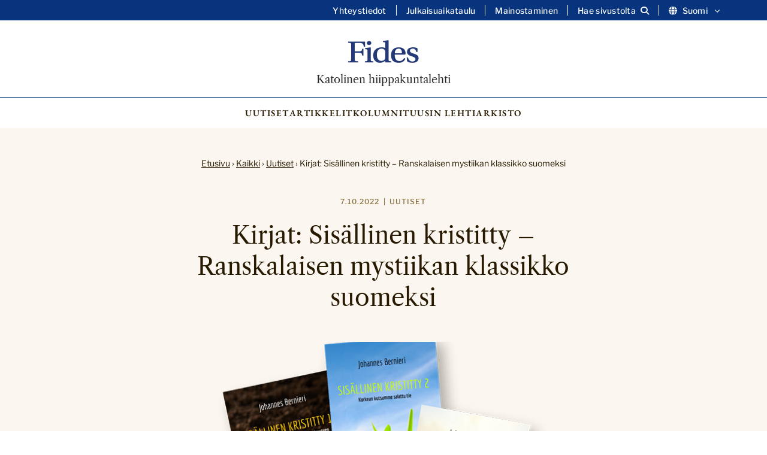

--- FILE ---
content_type: text/html; charset=UTF-8
request_url: https://fides.katolinen.fi/kirjat-sisallinen-kristitty-ranskalaisen-mystiikan-klassikko-suomeksi/
body_size: 14368
content:
<!DOCTYPE html>
<html lang="fi">

		<head>
		<meta charset="UTF-8">

		<meta http-equiv="X-UA-Compatible" content="IE=edge">

		<title>Kirjat: Sisällinen kristitty – Ranskalaisen mystiikan klassikko suomeksi - Katolinen hiippakuntalehti</title>

		<meta name="viewport" content="width=device-width, initial-scale=1">

		<link rel="icon" type="image/png" href="/favicon-96x96.png" sizes="96x96" />
		<link rel="icon" type="image/svg+xml" href="/favicon.svg" />
		<link rel="shortcut icon" href="/favicon.ico" />
		<link rel="apple-touch-icon" sizes="180x180" href="/apple-touch-icon.png" />
		<meta name="apple-mobile-web-app-title" content="Fides | Katolinen hiippakuntalehti" />
		<link rel="manifest" href="/site.webmanifest" />

		<meta name='robots' content='index, follow, max-image-preview:large, max-snippet:-1, max-video-preview:-1' />
<script type="text/javascript">
/* <![CDATA[ */
window.koko_analytics = {"url":"https:\/\/fides.katolinen.fi\/wp-admin\/admin-ajax.php?action=koko_analytics_collect","site_url":"https:\/\/fides.katolinen.fi","post_id":6366,"path":"\/kirjat-sisallinen-kristitty-ranskalaisen-mystiikan-klassikko-suomeksi\/","method":"none","use_cookie":false};
/* ]]> */
</script>

	<!-- This site is optimized with the Yoast SEO plugin v26.8 - https://yoast.com/product/yoast-seo-wordpress/ -->
	<link rel="canonical" href="https://fides.katolinen.fi/kirjat-sisallinen-kristitty-ranskalaisen-mystiikan-klassikko-suomeksi/" />
	<meta property="og:locale" content="fi_FI" />
	<meta property="og:type" content="article" />
	<meta property="og:title" content="Kirjat: Sisällinen kristitty – Ranskalaisen mystiikan klassikko suomeksi - Katolinen hiippakuntalehti" />
	<meta property="og:description" content="Johannes Bernieri,Sisällinen kristitty 1-4. Palava Sydän,Kaskinen 2018. 803 sivua neljänä yksittäin (Adlibris) tai yhdessä (kustantajalta) ostettavina pokkareina. Editointi neljäksi niteeksi (1. Johtotähtiä matkalla Kristuksen kaltaisuuteen; 2. Korkean kutsumme salattu tie; Kristusta seuraten; 4. Pyhän läsnäolon autuas vanki) ja suomennos teoksen saksannoksesta Der innere Christ: Outi Kappel. Suomennos on kulttuuriteko, sillä Outi Kappel on suomentanut teoksen lyhentämättömänä. Edellinen suomennos vuodelta 1941 on Yrjö Karilaan..." />
	<meta property="og:url" content="https://fides.katolinen.fi/kirjat-sisallinen-kristitty-ranskalaisen-mystiikan-klassikko-suomeksi/" />
	<meta property="og:site_name" content="Katolinen hiippakuntalehti" />
	<meta property="article:publisher" content="https://www.facebook.com/katolinen/" />
	<meta property="article:published_time" content="2022-10-07T10:44:22+00:00" />
	<meta property="article:modified_time" content="2024-11-22T10:42:14+00:00" />
	<meta property="og:image" content="https://devfides.katolinen.fi/wp-content/uploads/2022/10/f-bernieri-sisllinen-kristitty.png" />
	<meta property="og:image:width" content="950" />
	<meta property="og:image:height" content="560" />
	<meta property="og:image:type" content="image/png" />
	<meta name="author" content="Fides" />
	<meta name="twitter:card" content="summary_large_image" />
	<meta name="twitter:creator" content="@katolinen" />
	<meta name="twitter:site" content="@katolinen" />
	<meta name="twitter:label1" content="Kirjoittanut" />
	<meta name="twitter:data1" content="Fides" />
	<meta name="twitter:label2" content="Arvioitu lukuaika" />
	<meta name="twitter:data2" content="3 minuuttia" />
	<script type="application/ld+json" class="yoast-schema-graph">{"@context":"https://schema.org","@graph":[{"@type":"Article","@id":"https://fides.katolinen.fi/kirjat-sisallinen-kristitty-ranskalaisen-mystiikan-klassikko-suomeksi/#article","isPartOf":{"@id":"https://fides.katolinen.fi/kirjat-sisallinen-kristitty-ranskalaisen-mystiikan-klassikko-suomeksi/"},"author":{"name":"Fides","@id":"https://fides.katolinen.fi/#/schema/person/34122a7d093463f12a860a7e504cc39f"},"headline":"Kirjat: Sisällinen kristitty – Ranskalaisen mystiikan klassikko suomeksi","datePublished":"2022-10-07T10:44:22+00:00","dateModified":"2024-11-22T10:42:14+00:00","mainEntityOfPage":{"@id":"https://fides.katolinen.fi/kirjat-sisallinen-kristitty-ranskalaisen-mystiikan-klassikko-suomeksi/"},"wordCount":527,"commentCount":0,"image":{"@id":"https://fides.katolinen.fi/kirjat-sisallinen-kristitty-ranskalaisen-mystiikan-klassikko-suomeksi/#primaryimage"},"thumbnailUrl":"https://fides.katolinen.fi/wp-content/uploads/2022/10/f-bernieri-sisllinen-kristitty.png","articleSection":["Uutiset"],"inLanguage":"fi","potentialAction":[{"@type":"CommentAction","name":"Comment","target":["https://fides.katolinen.fi/kirjat-sisallinen-kristitty-ranskalaisen-mystiikan-klassikko-suomeksi/#respond"]}]},{"@type":"WebPage","@id":"https://fides.katolinen.fi/kirjat-sisallinen-kristitty-ranskalaisen-mystiikan-klassikko-suomeksi/","url":"https://fides.katolinen.fi/kirjat-sisallinen-kristitty-ranskalaisen-mystiikan-klassikko-suomeksi/","name":"Kirjat: Sisällinen kristitty – Ranskalaisen mystiikan klassikko suomeksi - Katolinen hiippakuntalehti","isPartOf":{"@id":"https://fides.katolinen.fi/#website"},"primaryImageOfPage":{"@id":"https://fides.katolinen.fi/kirjat-sisallinen-kristitty-ranskalaisen-mystiikan-klassikko-suomeksi/#primaryimage"},"image":{"@id":"https://fides.katolinen.fi/kirjat-sisallinen-kristitty-ranskalaisen-mystiikan-klassikko-suomeksi/#primaryimage"},"thumbnailUrl":"https://fides.katolinen.fi/wp-content/uploads/2022/10/f-bernieri-sisllinen-kristitty.png","datePublished":"2022-10-07T10:44:22+00:00","dateModified":"2024-11-22T10:42:14+00:00","author":{"@id":"https://fides.katolinen.fi/#/schema/person/34122a7d093463f12a860a7e504cc39f"},"breadcrumb":{"@id":"https://fides.katolinen.fi/kirjat-sisallinen-kristitty-ranskalaisen-mystiikan-klassikko-suomeksi/#breadcrumb"},"inLanguage":"fi","potentialAction":[{"@type":"ReadAction","target":["https://fides.katolinen.fi/kirjat-sisallinen-kristitty-ranskalaisen-mystiikan-klassikko-suomeksi/"]}]},{"@type":"ImageObject","inLanguage":"fi","@id":"https://fides.katolinen.fi/kirjat-sisallinen-kristitty-ranskalaisen-mystiikan-klassikko-suomeksi/#primaryimage","url":"https://fides.katolinen.fi/wp-content/uploads/2022/10/f-bernieri-sisllinen-kristitty.png","contentUrl":"https://fides.katolinen.fi/wp-content/uploads/2022/10/f-bernieri-sisllinen-kristitty.png","width":950,"height":560},{"@type":"BreadcrumbList","@id":"https://fides.katolinen.fi/kirjat-sisallinen-kristitty-ranskalaisen-mystiikan-klassikko-suomeksi/#breadcrumb","itemListElement":[{"@type":"ListItem","position":1,"name":"Etusivu","item":"https://fides.katolinen.fi/"},{"@type":"ListItem","position":2,"name":"Kaikki","item":"https://fides.katolinen.fi/kaikki/"},{"@type":"ListItem","position":3,"name":"Uutiset","item":"https://fides.katolinen.fi/uutiset/"},{"@type":"ListItem","position":4,"name":"Kirjat: Sisällinen kristitty – Ranskalaisen mystiikan klassikko suomeksi"}]},{"@type":"WebSite","@id":"https://fides.katolinen.fi/#website","url":"https://fides.katolinen.fi/","name":"Fides - Katolinen hiippakuntalehti","description":"","potentialAction":[{"@type":"SearchAction","target":{"@type":"EntryPoint","urlTemplate":"https://fides.katolinen.fi/?s={search_term_string}"},"query-input":{"@type":"PropertyValueSpecification","valueRequired":true,"valueName":"search_term_string"}}],"inLanguage":"fi"},{"@type":"Person","@id":"https://fides.katolinen.fi/#/schema/person/34122a7d093463f12a860a7e504cc39f","name":"Fides","description":"Katolinen hiippakuntalehti Fides on Helsingin katolisen hiippakunnan viestintäosaston julkaisu. Se ilmestyy osin paperisena ja osin pelkästään nettiversiona. ISSN 0356-5262."}]}</script>
	<!-- / Yoast SEO plugin. -->


<link rel="alternate" type="application/rss+xml" title="Katolinen hiippakuntalehti &raquo; Kirjat: Sisällinen kristitty – Ranskalaisen mystiikan klassikko suomeksi kommenttien syöte" href="https://fides.katolinen.fi/kirjat-sisallinen-kristitty-ranskalaisen-mystiikan-klassikko-suomeksi/feed/" />
<link rel="alternate" title="oEmbed (JSON)" type="application/json+oembed" href="https://fides.katolinen.fi/wp-json/oembed/1.0/embed?url=https%3A%2F%2Ffides.katolinen.fi%2Fkirjat-sisallinen-kristitty-ranskalaisen-mystiikan-klassikko-suomeksi%2F&#038;lang=fi" />
<link rel="alternate" title="oEmbed (XML)" type="text/xml+oembed" href="https://fides.katolinen.fi/wp-json/oembed/1.0/embed?url=https%3A%2F%2Ffides.katolinen.fi%2Fkirjat-sisallinen-kristitty-ranskalaisen-mystiikan-klassikko-suomeksi%2F&#038;format=xml&#038;lang=fi" />
<style id='wp-img-auto-sizes-contain-inline-css' type='text/css'>
img:is([sizes=auto i],[sizes^="auto," i]){contain-intrinsic-size:3000px 1500px}
/*# sourceURL=wp-img-auto-sizes-contain-inline-css */
</style>
<style id='wp-block-library-inline-css' type='text/css'>
:root{--wp-block-synced-color:#7a00df;--wp-block-synced-color--rgb:122,0,223;--wp-bound-block-color:var(--wp-block-synced-color);--wp-editor-canvas-background:#ddd;--wp-admin-theme-color:#007cba;--wp-admin-theme-color--rgb:0,124,186;--wp-admin-theme-color-darker-10:#006ba1;--wp-admin-theme-color-darker-10--rgb:0,107,160.5;--wp-admin-theme-color-darker-20:#005a87;--wp-admin-theme-color-darker-20--rgb:0,90,135;--wp-admin-border-width-focus:2px}@media (min-resolution:192dpi){:root{--wp-admin-border-width-focus:1.5px}}.wp-element-button{cursor:pointer}:root .has-very-light-gray-background-color{background-color:#eee}:root .has-very-dark-gray-background-color{background-color:#313131}:root .has-very-light-gray-color{color:#eee}:root .has-very-dark-gray-color{color:#313131}:root .has-vivid-green-cyan-to-vivid-cyan-blue-gradient-background{background:linear-gradient(135deg,#00d084,#0693e3)}:root .has-purple-crush-gradient-background{background:linear-gradient(135deg,#34e2e4,#4721fb 50%,#ab1dfe)}:root .has-hazy-dawn-gradient-background{background:linear-gradient(135deg,#faaca8,#dad0ec)}:root .has-subdued-olive-gradient-background{background:linear-gradient(135deg,#fafae1,#67a671)}:root .has-atomic-cream-gradient-background{background:linear-gradient(135deg,#fdd79a,#004a59)}:root .has-nightshade-gradient-background{background:linear-gradient(135deg,#330968,#31cdcf)}:root .has-midnight-gradient-background{background:linear-gradient(135deg,#020381,#2874fc)}:root{--wp--preset--font-size--normal:16px;--wp--preset--font-size--huge:42px}.has-regular-font-size{font-size:1em}.has-larger-font-size{font-size:2.625em}.has-normal-font-size{font-size:var(--wp--preset--font-size--normal)}.has-huge-font-size{font-size:var(--wp--preset--font-size--huge)}.has-text-align-center{text-align:center}.has-text-align-left{text-align:left}.has-text-align-right{text-align:right}.has-fit-text{white-space:nowrap!important}#end-resizable-editor-section{display:none}.aligncenter{clear:both}.items-justified-left{justify-content:flex-start}.items-justified-center{justify-content:center}.items-justified-right{justify-content:flex-end}.items-justified-space-between{justify-content:space-between}.screen-reader-text{border:0;clip-path:inset(50%);height:1px;margin:-1px;overflow:hidden;padding:0;position:absolute;width:1px;word-wrap:normal!important}.screen-reader-text:focus{background-color:#ddd;clip-path:none;color:#444;display:block;font-size:1em;height:auto;left:5px;line-height:normal;padding:15px 23px 14px;text-decoration:none;top:5px;width:auto;z-index:100000}html :where(.has-border-color){border-style:solid}html :where([style*=border-top-color]){border-top-style:solid}html :where([style*=border-right-color]){border-right-style:solid}html :where([style*=border-bottom-color]){border-bottom-style:solid}html :where([style*=border-left-color]){border-left-style:solid}html :where([style*=border-width]){border-style:solid}html :where([style*=border-top-width]){border-top-style:solid}html :where([style*=border-right-width]){border-right-style:solid}html :where([style*=border-bottom-width]){border-bottom-style:solid}html :where([style*=border-left-width]){border-left-style:solid}html :where(img[class*=wp-image-]){height:auto;max-width:100%}:where(figure){margin:0 0 1em}html :where(.is-position-sticky){--wp-admin--admin-bar--position-offset:var(--wp-admin--admin-bar--height,0px)}@media screen and (max-width:600px){html :where(.is-position-sticky){--wp-admin--admin-bar--position-offset:0px}}

/*# sourceURL=wp-block-library-inline-css */
</style><style id='global-styles-inline-css' type='text/css'>
:root{--wp--preset--aspect-ratio--square: 1;--wp--preset--aspect-ratio--4-3: 4/3;--wp--preset--aspect-ratio--3-4: 3/4;--wp--preset--aspect-ratio--3-2: 3/2;--wp--preset--aspect-ratio--2-3: 2/3;--wp--preset--aspect-ratio--16-9: 16/9;--wp--preset--aspect-ratio--9-16: 9/16;--wp--preset--color--black: #000000;--wp--preset--color--cyan-bluish-gray: #abb8c3;--wp--preset--color--white: #ffffff;--wp--preset--color--pale-pink: #f78da7;--wp--preset--color--vivid-red: #cf2e2e;--wp--preset--color--luminous-vivid-orange: #ff6900;--wp--preset--color--luminous-vivid-amber: #fcb900;--wp--preset--color--light-green-cyan: #7bdcb5;--wp--preset--color--vivid-green-cyan: #00d084;--wp--preset--color--pale-cyan-blue: #8ed1fc;--wp--preset--color--vivid-cyan-blue: #0693e3;--wp--preset--color--vivid-purple: #9b51e0;--wp--preset--gradient--vivid-cyan-blue-to-vivid-purple: linear-gradient(135deg,rgb(6,147,227) 0%,rgb(155,81,224) 100%);--wp--preset--gradient--light-green-cyan-to-vivid-green-cyan: linear-gradient(135deg,rgb(122,220,180) 0%,rgb(0,208,130) 100%);--wp--preset--gradient--luminous-vivid-amber-to-luminous-vivid-orange: linear-gradient(135deg,rgb(252,185,0) 0%,rgb(255,105,0) 100%);--wp--preset--gradient--luminous-vivid-orange-to-vivid-red: linear-gradient(135deg,rgb(255,105,0) 0%,rgb(207,46,46) 100%);--wp--preset--gradient--very-light-gray-to-cyan-bluish-gray: linear-gradient(135deg,rgb(238,238,238) 0%,rgb(169,184,195) 100%);--wp--preset--gradient--cool-to-warm-spectrum: linear-gradient(135deg,rgb(74,234,220) 0%,rgb(151,120,209) 20%,rgb(207,42,186) 40%,rgb(238,44,130) 60%,rgb(251,105,98) 80%,rgb(254,248,76) 100%);--wp--preset--gradient--blush-light-purple: linear-gradient(135deg,rgb(255,206,236) 0%,rgb(152,150,240) 100%);--wp--preset--gradient--blush-bordeaux: linear-gradient(135deg,rgb(254,205,165) 0%,rgb(254,45,45) 50%,rgb(107,0,62) 100%);--wp--preset--gradient--luminous-dusk: linear-gradient(135deg,rgb(255,203,112) 0%,rgb(199,81,192) 50%,rgb(65,88,208) 100%);--wp--preset--gradient--pale-ocean: linear-gradient(135deg,rgb(255,245,203) 0%,rgb(182,227,212) 50%,rgb(51,167,181) 100%);--wp--preset--gradient--electric-grass: linear-gradient(135deg,rgb(202,248,128) 0%,rgb(113,206,126) 100%);--wp--preset--gradient--midnight: linear-gradient(135deg,rgb(2,3,129) 0%,rgb(40,116,252) 100%);--wp--preset--font-size--small: 13px;--wp--preset--font-size--medium: 20px;--wp--preset--font-size--large: 36px;--wp--preset--font-size--x-large: 42px;--wp--preset--spacing--20: 0.44rem;--wp--preset--spacing--30: 0.67rem;--wp--preset--spacing--40: 1rem;--wp--preset--spacing--50: 1.5rem;--wp--preset--spacing--60: 2.25rem;--wp--preset--spacing--70: 3.38rem;--wp--preset--spacing--80: 5.06rem;--wp--preset--shadow--natural: 6px 6px 9px rgba(0, 0, 0, 0.2);--wp--preset--shadow--deep: 12px 12px 50px rgba(0, 0, 0, 0.4);--wp--preset--shadow--sharp: 6px 6px 0px rgba(0, 0, 0, 0.2);--wp--preset--shadow--outlined: 6px 6px 0px -3px rgb(255, 255, 255), 6px 6px rgb(0, 0, 0);--wp--preset--shadow--crisp: 6px 6px 0px rgb(0, 0, 0);}:where(.is-layout-flex){gap: 0.5em;}:where(.is-layout-grid){gap: 0.5em;}body .is-layout-flex{display: flex;}.is-layout-flex{flex-wrap: wrap;align-items: center;}.is-layout-flex > :is(*, div){margin: 0;}body .is-layout-grid{display: grid;}.is-layout-grid > :is(*, div){margin: 0;}:where(.wp-block-columns.is-layout-flex){gap: 2em;}:where(.wp-block-columns.is-layout-grid){gap: 2em;}:where(.wp-block-post-template.is-layout-flex){gap: 1.25em;}:where(.wp-block-post-template.is-layout-grid){gap: 1.25em;}.has-black-color{color: var(--wp--preset--color--black) !important;}.has-cyan-bluish-gray-color{color: var(--wp--preset--color--cyan-bluish-gray) !important;}.has-white-color{color: var(--wp--preset--color--white) !important;}.has-pale-pink-color{color: var(--wp--preset--color--pale-pink) !important;}.has-vivid-red-color{color: var(--wp--preset--color--vivid-red) !important;}.has-luminous-vivid-orange-color{color: var(--wp--preset--color--luminous-vivid-orange) !important;}.has-luminous-vivid-amber-color{color: var(--wp--preset--color--luminous-vivid-amber) !important;}.has-light-green-cyan-color{color: var(--wp--preset--color--light-green-cyan) !important;}.has-vivid-green-cyan-color{color: var(--wp--preset--color--vivid-green-cyan) !important;}.has-pale-cyan-blue-color{color: var(--wp--preset--color--pale-cyan-blue) !important;}.has-vivid-cyan-blue-color{color: var(--wp--preset--color--vivid-cyan-blue) !important;}.has-vivid-purple-color{color: var(--wp--preset--color--vivid-purple) !important;}.has-black-background-color{background-color: var(--wp--preset--color--black) !important;}.has-cyan-bluish-gray-background-color{background-color: var(--wp--preset--color--cyan-bluish-gray) !important;}.has-white-background-color{background-color: var(--wp--preset--color--white) !important;}.has-pale-pink-background-color{background-color: var(--wp--preset--color--pale-pink) !important;}.has-vivid-red-background-color{background-color: var(--wp--preset--color--vivid-red) !important;}.has-luminous-vivid-orange-background-color{background-color: var(--wp--preset--color--luminous-vivid-orange) !important;}.has-luminous-vivid-amber-background-color{background-color: var(--wp--preset--color--luminous-vivid-amber) !important;}.has-light-green-cyan-background-color{background-color: var(--wp--preset--color--light-green-cyan) !important;}.has-vivid-green-cyan-background-color{background-color: var(--wp--preset--color--vivid-green-cyan) !important;}.has-pale-cyan-blue-background-color{background-color: var(--wp--preset--color--pale-cyan-blue) !important;}.has-vivid-cyan-blue-background-color{background-color: var(--wp--preset--color--vivid-cyan-blue) !important;}.has-vivid-purple-background-color{background-color: var(--wp--preset--color--vivid-purple) !important;}.has-black-border-color{border-color: var(--wp--preset--color--black) !important;}.has-cyan-bluish-gray-border-color{border-color: var(--wp--preset--color--cyan-bluish-gray) !important;}.has-white-border-color{border-color: var(--wp--preset--color--white) !important;}.has-pale-pink-border-color{border-color: var(--wp--preset--color--pale-pink) !important;}.has-vivid-red-border-color{border-color: var(--wp--preset--color--vivid-red) !important;}.has-luminous-vivid-orange-border-color{border-color: var(--wp--preset--color--luminous-vivid-orange) !important;}.has-luminous-vivid-amber-border-color{border-color: var(--wp--preset--color--luminous-vivid-amber) !important;}.has-light-green-cyan-border-color{border-color: var(--wp--preset--color--light-green-cyan) !important;}.has-vivid-green-cyan-border-color{border-color: var(--wp--preset--color--vivid-green-cyan) !important;}.has-pale-cyan-blue-border-color{border-color: var(--wp--preset--color--pale-cyan-blue) !important;}.has-vivid-cyan-blue-border-color{border-color: var(--wp--preset--color--vivid-cyan-blue) !important;}.has-vivid-purple-border-color{border-color: var(--wp--preset--color--vivid-purple) !important;}.has-vivid-cyan-blue-to-vivid-purple-gradient-background{background: var(--wp--preset--gradient--vivid-cyan-blue-to-vivid-purple) !important;}.has-light-green-cyan-to-vivid-green-cyan-gradient-background{background: var(--wp--preset--gradient--light-green-cyan-to-vivid-green-cyan) !important;}.has-luminous-vivid-amber-to-luminous-vivid-orange-gradient-background{background: var(--wp--preset--gradient--luminous-vivid-amber-to-luminous-vivid-orange) !important;}.has-luminous-vivid-orange-to-vivid-red-gradient-background{background: var(--wp--preset--gradient--luminous-vivid-orange-to-vivid-red) !important;}.has-very-light-gray-to-cyan-bluish-gray-gradient-background{background: var(--wp--preset--gradient--very-light-gray-to-cyan-bluish-gray) !important;}.has-cool-to-warm-spectrum-gradient-background{background: var(--wp--preset--gradient--cool-to-warm-spectrum) !important;}.has-blush-light-purple-gradient-background{background: var(--wp--preset--gradient--blush-light-purple) !important;}.has-blush-bordeaux-gradient-background{background: var(--wp--preset--gradient--blush-bordeaux) !important;}.has-luminous-dusk-gradient-background{background: var(--wp--preset--gradient--luminous-dusk) !important;}.has-pale-ocean-gradient-background{background: var(--wp--preset--gradient--pale-ocean) !important;}.has-electric-grass-gradient-background{background: var(--wp--preset--gradient--electric-grass) !important;}.has-midnight-gradient-background{background: var(--wp--preset--gradient--midnight) !important;}.has-small-font-size{font-size: var(--wp--preset--font-size--small) !important;}.has-medium-font-size{font-size: var(--wp--preset--font-size--medium) !important;}.has-large-font-size{font-size: var(--wp--preset--font-size--large) !important;}.has-x-large-font-size{font-size: var(--wp--preset--font-size--x-large) !important;}
/*# sourceURL=global-styles-inline-css */
</style>

<style id='classic-theme-styles-inline-css' type='text/css'>
/*! This file is auto-generated */
.wp-block-button__link{color:#fff;background-color:#32373c;border-radius:9999px;box-shadow:none;text-decoration:none;padding:calc(.667em + 2px) calc(1.333em + 2px);font-size:1.125em}.wp-block-file__button{background:#32373c;color:#fff;text-decoration:none}
/*# sourceURL=/wp-includes/css/classic-themes.min.css */
</style>
<link rel='stylesheet' id='foundation-css' href='https://usercontent.one/wp/fides.katolinen.fi/wp-content/themes/fides/css/foundation.css?ver=6.9&media=1741325101' type='text/css' media='all' />
<link rel='stylesheet' id='fontawesome-css' href='https://usercontent.one/wp/fides.katolinen.fi/wp-content/themes/fides/fontawesome/css/all.min.css?ver=6.9&media=1741325101' type='text/css' media='all' />
<link rel='stylesheet' id='animate-css' href='https://usercontent.one/wp/fides.katolinen.fi/wp-content/themes/fides/css/animate.css?ver=6.9&media=1741325101' type='text/css' media='all' />
<link rel='stylesheet' id='photoswipe-css' href='https://usercontent.one/wp/fides.katolinen.fi/wp-content/themes/fides/css/photoswipe.css?ver=6.9&media=1741325101' type='text/css' media='all' />
<link rel='stylesheet' id='photoswipe-skin-css' href='https://usercontent.one/wp/fides.katolinen.fi/wp-content/themes/fides/css/default-skin/default-skin.css?ver=6.9&media=1741325101' type='text/css' media='all' />
<link rel='stylesheet' id='common-style-css' href='https://usercontent.one/wp/fides.katolinen.fi/wp-content/themes/fides/style.css?ver=6.9&media=1741325101' type='text/css' media='all' />
<link rel='stylesheet' id='wp-block-paragraph-css' href='https://fides.katolinen.fi/wp-includes/blocks/paragraph/style.min.css?ver=6.9' type='text/css' media='all' />
<script type="text/javascript" src="https://fides.katolinen.fi/wp-includes/js/jquery/jquery.min.js?ver=3.7.1" id="jquery-core-js"></script>
<script type="text/javascript" src="https://fides.katolinen.fi/wp-includes/js/jquery/jquery-migrate.min.js?ver=3.4.1" id="jquery-migrate-js"></script>
<link rel="https://api.w.org/" href="https://fides.katolinen.fi/wp-json/" /><link rel="alternate" title="JSON" type="application/json" href="https://fides.katolinen.fi/wp-json/wp/v2/posts/6366" /><link rel="EditURI" type="application/rsd+xml" title="RSD" href="https://fides.katolinen.fi/xmlrpc.php?rsd" />
<meta name="generator" content="WordPress 6.9" />
<link rel='shortlink' href='https://fides.katolinen.fi/?p=6366' />
<style>[class*=" icon-oc-"],[class^=icon-oc-]{speak:none;font-style:normal;font-weight:400;font-variant:normal;text-transform:none;line-height:1;-webkit-font-smoothing:antialiased;-moz-osx-font-smoothing:grayscale}.icon-oc-one-com-white-32px-fill:before{content:"901"}.icon-oc-one-com:before{content:"900"}#one-com-icon,.toplevel_page_onecom-wp .wp-menu-image{speak:none;display:flex;align-items:center;justify-content:center;text-transform:none;line-height:1;-webkit-font-smoothing:antialiased;-moz-osx-font-smoothing:grayscale}.onecom-wp-admin-bar-item>a,.toplevel_page_onecom-wp>.wp-menu-name{font-size:16px;font-weight:400;line-height:1}.toplevel_page_onecom-wp>.wp-menu-name img{width:69px;height:9px;}.wp-submenu-wrap.wp-submenu>.wp-submenu-head>img{width:88px;height:auto}.onecom-wp-admin-bar-item>a img{height:7px!important}.onecom-wp-admin-bar-item>a img,.toplevel_page_onecom-wp>.wp-menu-name img{opacity:.8}.onecom-wp-admin-bar-item.hover>a img,.toplevel_page_onecom-wp.wp-has-current-submenu>.wp-menu-name img,li.opensub>a.toplevel_page_onecom-wp>.wp-menu-name img{opacity:1}#one-com-icon:before,.onecom-wp-admin-bar-item>a:before,.toplevel_page_onecom-wp>.wp-menu-image:before{content:'';position:static!important;background-color:rgba(240,245,250,.4);border-radius:102px;width:18px;height:18px;padding:0!important}.onecom-wp-admin-bar-item>a:before{width:14px;height:14px}.onecom-wp-admin-bar-item.hover>a:before,.toplevel_page_onecom-wp.opensub>a>.wp-menu-image:before,.toplevel_page_onecom-wp.wp-has-current-submenu>.wp-menu-image:before{background-color:#76b82a}.onecom-wp-admin-bar-item>a{display:inline-flex!important;align-items:center;justify-content:center}#one-com-logo-wrapper{font-size:4em}#one-com-icon{vertical-align:middle}.imagify-welcome{display:none !important;}</style>
		<script src="https://cdn-eu.readspeaker.com/script/14653/webReader/webReader.js?pids=wr" type="text/javascript" id="rs_req_Init"></script>

	</head>

	<body class="wp-singular post-template-default single single-post postid-6366 single-format-standard wp-theme-fides">

			<a class="skip-to-main" href="#main-content">Hyppää sisältöön</a>

			<header>

				<div id="search-header" style="display:none" aria-hidden="true">
					<div class="row">
						<div class="large-12 columns">
								<div class="header-search-container">
									<form role="search" method="get" id="searchform" action="https://fides.katolinen.fi/" >
		<label for="s" class="visuallyhidden">Etsi:</label>
    <input type="text" value="" name="s" id="s" placeholder="Etsi sivustolta..." />
    <!--<input type="submit" id="searchsubmit" value="Etsi" />-->
    </form>									<a aria-label="Sulje haku" class="close-header-search" href="#"><i class="fa fa-close" aria-hidden="true"></i></a>
								</div>

						</div>
					</div>

				</div>

				<div id="secondary-navigation">

					<div class="row">

						<div class="large-12 columns">

							<div class="secondary-navigation-inner">

								<div class="secondary-menu"><ul id="menu-sekundaarinen-navigaatio-fi" class="menu"><li id="menu-item-9946" class="menu-item menu-item-type-post_type menu-item-object-page menu-item-9946"><a href="https://fides.katolinen.fi/yhteystiedot/">Yhteystiedot</a></li>
<li id="menu-item-9945" class="menu-item menu-item-type-post_type menu-item-object-page menu-item-9945"><a href="https://fides.katolinen.fi/julkaisuaikataulu/">Julkaisuaikataulu</a></li>
<li id="menu-item-11564" class="menu-item menu-item-type-post_type menu-item-object-page menu-item-11564"><a href="https://fides.katolinen.fi/mainostaminen/">Mainostaminen</a></li>
<li id="menu-item-search" class="search-item"><a aria-label="Avaa sivuston hakutoiminto" class="open-header-search" href="#"><span class="text">Hae sivustolta</span><i class="fa fa-search" aria-hidden="true"></i></a></li><li id="menu-item-language" class="menu-item-has-children lang-menu-item"><button aria-label="Vaihda kieltä" aria-controls="vaihda-kielta-secondary" class="open-sub-menu" aria-expanded="false"><i class="fa fa-globe" aria-hidden="true"></i>Suomi<svg class="svg-icon" aria-hidden="true" role="presentation" id="a" xmlns="http://www.w3.org/2000/svg" viewBox="0 0 58 58"><path class="circle" d="M29,58C13.01,58,0,44.99,0,29S13.01,0,29,0s29,13.01,29,29-13.01,29-29,29Z"/><g id="b"><path class="arrow" d="M43.98,24.76c0,.26-.11,.5-.3,.68l-13.78,13.78c-.35,.38-.94,.4-1.31,.05-.02,0-.03-.03-.05-.05l-13.78-13.78c-.38-.35-.4-.94-.05-1.31,.01-.02,.03-.03,.05-.05l1.48-1.48c.35-.38,.94-.4,1.31-.05,.02,.01,.03,.03,.05,.05l11.62,11.62,11.62-11.62c.35-.38,.94-.4,1.31-.05,.02,.01,.03,.03,.05,.05l1.48,1.48c.19,.18,.29,.42,.3,.68Z"/></g></svg></button><div class="sub-menu-container" id="vaihda-kielta-secondary" aria-hidden="true"><div class="sub-menu-inner"><ul class="sub-menu">	<li class="lang-item lang-item-126 lang-item-sv no-translation lang-item-first"><a lang="sv-SE" hreflang="sv-SE" href="https://fides.katolinen.fi/sv/">Svenska</a></li>
	<li class="lang-item lang-item-10 lang-item-en no-translation"><a lang="en-GB" hreflang="en-GB" href="https://fides.katolinen.fi/en/">English</a></li>
</ul></div></div></li></ul></div>
							</div>

						</div>

					</div>

				</div>

				<div id="navigation-bar">

					<div class="navigation-bar-inner">



									<div class="logo">
																					<a href="https://fides.katolinen.fi">
												<img src="https://usercontent.one/wp/fides.katolinen.fi/wp-content/uploads/2024/11/Fides_logo.svg?media=1741325101" alt="" />
											</a>
																							<span class="logo-text">Katolinen hiippakuntalehti</span>
																														</div>

									<a id="mobile-icon" href="#" aria-label="Sivuston mobiilivalikko">
										<span></span>
										<span></span>
										<span></span>
									</a>

						    	<nav role="navigation" aria-label="Päänavigaatio" class="main-navigation">

									<div class="top-bar-menu">
										<ul class="menu">
											<li id="menu-item-9950" class="menu-item menu-item-type-taxonomy menu-item-object-category current-post-ancestor current-menu-parent current-post-parent menu-item-9950"><a href="https://fides.katolinen.fi/uutiset/">Uutiset</a></li>
<li id="menu-item-9949" class="menu-item menu-item-type-taxonomy menu-item-object-category menu-item-9949"><a href="https://fides.katolinen.fi/artikkelit/">Artikkelit</a></li>
<li id="menu-item-9951" class="menu-item menu-item-type-taxonomy menu-item-object-category menu-item-9951"><a href="https://fides.katolinen.fi/kolumnit/">Kolumnit</a></li>
<li id="menu-item-11199" class="menu-item menu-item-type-custom menu-item-object-custom menu-item-11199"><a href="https://usercontent.one/wp/fides.katolinen.fi/wp-content/uploads/2025/12/f2025-06.pdf">Uusin lehti</a></li>
<li id="menu-item-9954" class="menu-item menu-item-type-post_type menu-item-object-page menu-item-9954"><a href="https://fides.katolinen.fi/arkisto/">Arkisto</a></li>
										</ul>
										<ul class="menu hide-for-large">
											<li class="menu-item menu-item-type-post_type menu-item-object-page menu-item-9946"><a href="https://fides.katolinen.fi/yhteystiedot/">Yhteystiedot</a></li>
<li class="menu-item menu-item-type-post_type menu-item-object-page menu-item-9945"><a href="https://fides.katolinen.fi/julkaisuaikataulu/">Julkaisuaikataulu</a></li>
<li class="menu-item menu-item-type-post_type menu-item-object-page menu-item-11564"><a href="https://fides.katolinen.fi/mainostaminen/">Mainostaminen</a></li>
<li id="menu-item-search" class="search-item"><a aria-label="Avaa sivuston hakutoiminto" class="open-header-search" href="#"><span class="text">Hae sivustolta</span><i class="fa fa-search" aria-hidden="true"></i></a></li><li id="menu-item-language" class="menu-item-has-children lang-menu-item"><button aria-label="Vaihda kieltä" aria-controls="vaihda-kielta-secondary" class="open-sub-menu" aria-expanded="false"><i class="fa fa-globe" aria-hidden="true"></i>Suomi<svg class="svg-icon" aria-hidden="true" role="presentation" id="a" xmlns="http://www.w3.org/2000/svg" viewBox="0 0 58 58"><path class="circle" d="M29,58C13.01,58,0,44.99,0,29S13.01,0,29,0s29,13.01,29,29-13.01,29-29,29Z"/><g id="b"><path class="arrow" d="M43.98,24.76c0,.26-.11,.5-.3,.68l-13.78,13.78c-.35,.38-.94,.4-1.31,.05-.02,0-.03-.03-.05-.05l-13.78-13.78c-.38-.35-.4-.94-.05-1.31,.01-.02,.03-.03,.05-.05l1.48-1.48c.35-.38,.94-.4,1.31-.05,.02,.01,.03,.03,.05,.05l11.62,11.62,11.62-11.62c.35-.38,.94-.4,1.31-.05,.02,.01,.03,.03,.05,.05l1.48,1.48c.19,.18,.29,.42,.3,.68Z"/></g></svg></button><div class="sub-menu-container" id="vaihda-kielta-secondary" aria-hidden="true"><div class="sub-menu-inner"><ul class="sub-menu">	<li class="lang-item lang-item-126 lang-item-sv no-translation lang-item-first"><a lang="sv-SE" hreflang="sv-SE" href="https://fides.katolinen.fi/sv/">Svenska</a></li>
	<li class="lang-item lang-item-10 lang-item-en no-translation"><a lang="en-GB" hreflang="en-GB" href="https://fides.katolinen.fi/en/">English</a></li>
</ul></div></div></li>										</ul>
									</div>
								</nav>



					</div>
				</div>

		</header> <!-- end header -->

		<div id="container" class="container first">

			
				<div class="page-heading-container">

  <div class="row">

    <div class="large-8 large-offset-2 columns text-center">

      <div class="breadcrumbs-container">
      <nav class="page-breadcrumbs" aria-label="Murupolku"><span><span><a href="https://fides.katolinen.fi/">Etusivu</a></span> › <span><a href="https://fides.katolinen.fi/kaikki/">Kaikki</a></span> › <span><a href="https://fides.katolinen.fi/uutiset/">Uutiset</a></span> › <span class="breadcrumb_last" aria-current="page">Kirjat: Sisällinen kristitty – Ranskalaisen mystiikan klassikko suomeksi</span></span></nav></div>

                
        <p class="post-meta">

		
		<time datetime="2022-10-07" >7.10.2022</time>

			    				<span class="categories"><a href="https://fides.katolinen.fi/uutiset/" title="Uutiset">Uutiset</a></span></p>
      
    </div>

  </div>

  <div class="row">

    <div class="large-8 large-offset-2 columns text-center">

      
    <div class="header-title">
     <h1>
             		Kirjat: Sisällinen kristitty – Ranskalaisen mystiikan klassikko suomeksi    	    	</h1>

    </div>

    </div>

  </div>


  <div class="row">

    <div class="large-10 large-offset-1 columns">

      <div class="post-featured-image-container">

          <div class="post-featured-image lazy" data-src="https://usercontent.one/wp/fides.katolinen.fi/wp-content/uploads/2022/10/f-bernieri-sisllinen-kristitty.png?media=1741325101"></div>

      </div>

    </div>

  </div>




</div>
				<div id="subpage-content" class="content">

					<div class="row">

						<div class="large-8 large-offset-2 columns">

								<main>

									<div id="main-content" class="entry-content">

											<div id="readspeaker_button1" class="rs_skip rsbtn rs_preserve">
		<a rel="nofollow" class="rsbtn_play" title="Kuuntele ReadSpeaker webReaderilla" href="https://app-eu.readspeaker.com/cgi-bin/rsent?customerid=14653&amp;lang=fi&amp;readid=main-content&amp;url=https://fides.katolinen.fi/kirjat-sisallinen-kristitty-ranskalaisen-mystiikan-klassikko-suomeksi/">
				<span class="rsbtn_left rsimg rspart"><span class="rsbtn_text"><span>Kuuntele</span></span></span>
				<span class="rsbtn_right rsimg rsplay rspart"></span>
		</a>
</div>

											
<p><mark style="background-color:#8ed1fc" class="has-inline-color"><strong>Johannes Bernieri,<em>Sisällinen kristitty 1-4.</em></strong><em> Palava Sydän,</em>Kaskinen 2018. 803 sivua neljänä yksittäin (Adlibris) tai yhdessä (kustantajalta) ostettavina pokkareina. Editointi neljäksi niteeksi (<em>1. Johtotähtiä matkalla Kristuksen kaltaisuuteen; 2. Korkean kutsumme salattu tie; Kristusta seuraten; 4. Pyhän läsnäolon autuas vanki</em>) ja suomennos teoksen saksannoksesta <em>Der innere Christ:</em> Outi Kappel.</mark></p>



<p>Suomennos on kulttuuriteko, sillä Outi Kappel on suomentanut teoksen lyhentämättömänä. Edellinen suomennos vuodelta 1941 on Yrjö Karilaan tekemä. Karilaan suomennoksesta ‒ kuten myös aikaisemmista käännöksistä – puuttuvat ne osat, jossa puhutaan nöyryyden hyveestä (1. luku), yksinäisyydestä (4. luku) ja pyhästä kommuuniosta (5. luku). Suomennoksia oli siis toimitettu luterilaista lukijaa ajatellen. Näin on myös ymmärrettävää, että niistä puuttui Bernierin viittaus pyhän Teresan ja pyhän Ristin Johanneksen rukouksen opetuksen merkitykseen.      </p>



<p>Kappel on säilyttänyt tekijän saksalaistuneen nimen Johannes Bernieri. Sitä käytti ensimmäinen saksantaja Gerhard Tersteegen (1697−1769), joka oli virsirunoilija ja reformoidun pietismin mystikko. Sitä käytti myös ensimmäisen osittaisen suomennoksen tekijä Henrik Renqvist (1789−1866), joka on rukoilevaisliikkeen perustaja. Bernierin harvinaisen syvällisen kirjan vaikutus oli huomattava pietistisessä traditiossa Suomessa (O. Tiililä, <em>Rukoilevaisten kirjoja</em> (1961), 332−336).&nbsp;</p>



<p><em>Le Chrétien intérieur / Sisällinen kristitty</em> -teoksen tekijä on oikealta nimeltään Jean de Bernières-Louvigny (1602−1659). Normandialainen aatelismies ja valtion korkea virkamies Jean de Bernières oli mystikko ja merkittävä hengellinen maallikkokirjailija. Hän oli fransiskaanitertiaari, joka käytti varallisuuttaan köyhäinhoitolaitoksen perustamiseen ja osallistui itsekin köyhien huoltamiseen. Elämänsä loppupuolella Bernières perusti kotikaupunkinsa Caenin ursuliiniluostarin läheisyyteen erakkoyhteisön, josta tuli hengellinen kasvukeskus, koska siinä väliaikaisesti asuneet maallikot ja sääntökuntalaiset olivat omilla tahoillaan hengellisiä vaikuttajia.&nbsp;</p>



<p>Jean de Berniéres’n kuoleman jälkeen hänen sisarensa, joka oli ursuliininunna, toimitti hänen muistiinpanonsa kirjoiksi, joista merkittävin on <em>Le Chrétien intérieur / Sisällinen kristitty.</em> Kirja käännettiin monelle kielelle sekä katolisissa että myös protestanttisissa maissa. Bernières’n teokset joutuivat yli kolmekymmentä vuotta hänen kuolemansa jälkeen katolisen kirkon kiellettyjen teosten luetteloon, koska niiden katsottiin sisältävän harhaoppista ainesta. Teokset on nyt rehabilitoitu. Toulousen karmeliittaisät julkaisivat Bernières’n kootut teokset vuonna 2011. Englannin- ja italiankieliset laitokset ovat tilattavissa Adlibrisin kautta.</p>



<p>Kristillisen mystiikan perinne kulkee koko ensimmäisen vuosituhannen halki vielä toisen vuosituhannen toiselle puoliskolle asti. Vasta 1600-luvun lopussa käyty kiistakeskustelu Ranskassa päättyi mystiikan kannattajien tappioon. Sen jälkeen vain harvat luostarien ulkopuolella viljelivät sisällisyyttä Ranskassa eikä muuallakaan tilanne ollut sen parempi. Katolisessa kirkossa kristillisen elämän keskiöön astuivat muut sisällöt kuin mystiikka nimittäin moraali ja uskonoppi.&nbsp;</p>



<p><em>Sisällinen kristitty </em>johdattaa kristilliseen mystiikkaan, jossa mystinen kokemus tarkoittaa Kristuksen seuraamista arjessa: ”Sen, joka sanoo pysyvänsä hänessä, tulee myös elää samalla tavalla kuin hän eli” (1. Joh. 2:6). Teos haastaa vallalla olevia käsityksiä, joiden mukaan mystiikan keskiössä ovat ilmiöt, yksilöiden erilaiset kokemukset ja eri uskontojen ja liikkeiden hiljentymisen menetelmät, vaan ei Kristus.</p>



<p>Suomentaja Outi Kappel antaa johdannossaan seuraavan neuvon: ”Lue hitaasti, rukouksella, sillä teoriassa et tästä tekstistä kostu! Se avautuu vain elämällä.”</p>



<p><em>Heidi Tuorila-Kahanpää OCDS</em></p>

											
											<div class="arrow-links">
																								    <a href="https://fides.katolinen.fi/caritas-kuulumiset-30/" class="arrow-right prev-post">
												        Caritas-kuulumiset												    </a>
												
																								    <a href="https://fides.katolinen.fi/maailman-lahetyspaiva-sunnuntai-23-10-2022/" class="arrow-right next-post">
												        Maailman lähetyspäivä – sunnuntai  23.10.2022												    </a>
																							</div>



									</div> <!-- end article section -->

									
									<p class="some-share-title">Jaa somessa:</p><ul class="some-share"><li class="some-share-facebook"><a aria-label="Jaa Facebookissa" class="share-popup" href="https://www.facebook.com/sharer.php?u=https://fides.katolinen.fi/kirjat-sisallinen-kristitty-ranskalaisen-mystiikan-klassikko-suomeksi/"><i class="fa-brands fa-facebook-f" aria-hidden="true"></i></a></li><li class="some-share-twitter"><a aria-label="Jaa Twitterissä" class="share-popup" href="http://twitter.com/share?text=Kirjat%3A%20Sis%C3%A4llinen%20kristitty%20%E2%80%93%20Ranskalaisen%20mystiikan%20klassikko%20suomeksi&amp;url=https://fides.katolinen.fi/kirjat-sisallinen-kristitty-ranskalaisen-mystiikan-klassikko-suomeksi/"><i class="fa-brands fa-x-twitter" aria-hidden="true"></i></a></li><li class="some-share-linkedin"><a aria-label="Jaa LinkedInissä" class="share-popup" href="http://www.linkedin.com/shareArticle?mini=true&url=https://fides.katolinen.fi/kirjat-sisallinen-kristitty-ranskalaisen-mystiikan-klassikko-suomeksi/"><i class="fa-brands fa-linkedin-in" aria-hidden="true"></i></a></li><li class="some-share-whatsapp"><a aria-label="Jaa WhatsApissa" href="https://wa.me/?text=https://fides.katolinen.fi/kirjat-sisallinen-kristitty-ranskalaisen-mystiikan-klassikko-suomeksi/ - Kirjat%3A%20Sis%C3%A4llinen%20kristitty%20%E2%80%93%20Ranskalaisen%20mystiikan%20klassikko%20suomeksi"><i class="fa-brands fa-whatsapp" aria-hidden="true"></i></a></li></ul>
								</main>


								<aside>
									<div class="author-box wp-block-group has-background" style="background-color: #F0E5C8; margin-bottom: 0;">
											<div class="wp-block-group__inner-container">

								       	<h2>Fides</h2>
								      	<p>Katolinen hiippakuntalehti Fides on Helsingin katolisen hiippakunnan viestintäosaston julkaisu. Se ilmestyy osin paperisena ja osin pelkästään nettiversiona. ISSN 0356-5262.</p>

											</div>
					        </div>
								</aside>

						</div> <!-- end #main -->
						<div class="large-2 hide-for-small-only  columns">
						</div>

	    			</div><!-- end row -->



					
						<div class="section-container no-bottom-padding">

							<div class="row">

								<div class="large-12 columns">

									<hr>

								</div>

							</div>

							<div class="row">

								<div class="large-6 columns">

									<h2 class="section-header">Sinua voisi kiinnostaa myös</h2>

								</div>

								<div class="large-6 columns">

									<p class="text-right">
										<a class="read-more arrow-right" href="https://fides.katolinen.fi/kaikki/">Kaikki</a>
									</p>

								</div>

							</div>

							<div class="row large">

								<div class="large-12 columns">

									<div class="flex-container">
																																											<article class="featured-post">
												<a href="https://fides.katolinen.fi/maailman-nuortenpaivat-2023/" class="featured-post-link">
													<div class="featured-post-inner-container">

														<div class="featured-post-image-container">
																															<div class="featured-post-image lazy" data-src="https://usercontent.one/wp/fides.katolinen.fi/wp-content/uploads/2022/10/f-wyd23-800x420.png?media=1741325101"></div>
																													</div>

														<div class="featured-post-content">

															<p class="post-meta">

		
		<time datetime="2022-10-06" >6.10.2022</time>

			    				<span class="categories">Uutiset</span></p>

															<h2 class="featured-post-title">Maailman nuortenpäivät 2023</h2>

														</div>

													</div>
												</a>
											</article>
																																											<article class="featured-post">
												<a href="https://fides.katolinen.fi/isa-spano-lahetysseminaarin-vararehtoriksi/" class="featured-post-link">
													<div class="featured-post-inner-container">

														<div class="featured-post-image-container">
																															<div class="featured-post-image lazy" data-src="https://usercontent.one/wp/fides.katolinen.fi/wp-content/uploads/2022/10/f-federico-spano-henrik-800x420.jpg?media=1741325101"></div>
																													</div>

														<div class="featured-post-content">

															<p class="post-meta">

		
		<time datetime="2022-10-06" >6.10.2022</time>

			    				<span class="categories">Uutiset</span></p>

															<h2 class="featured-post-title">Isä Spanò lähetysseminaarin vararehtoriksi</h2>

														</div>

													</div>
												</a>
											</article>
																																											<article class="featured-post">
												<a href="https://fides.katolinen.fi/ruotsin-respekt-20-vuotta/" class="featured-post-link">
													<div class="featured-post-inner-container">

														<div class="featured-post-image-container">
																															<div class="featured-post-image lazy" data-src="https://usercontent.one/wp/fides.katolinen.fi/wp-content/uploads/2022/10/f-jubileum-respekt-800x420.jpg?media=1741325101"></div>
																													</div>

														<div class="featured-post-content">

															<p class="post-meta">

		
		<time datetime="2022-10-05" >5.10.2022</time>

			    				<span class="categories">Uutiset</span></p>

															<h2 class="featured-post-title">Ruotsin Respekt 20 vuotta</h2>

														</div>

													</div>
												</a>
											</article>
																			</div>

								</div><!-- .column -->

							</div>

						</div>
					

					
						<div class="section-container no-bottom-padding">

							<div class="row">

								<div class="large-12 columns">

									<hr>

								</div>

							</div>

							<div class="row">

								<div class="large-12 columns">

									<h2 class="section-header">Muut aihepiirit</h2>

								</div>

							</div>

							<div class="row">

								<div class="large-12 columns">

									<nav aria-label="Kategoria arkistot" role="navigation" class="category-navigation">
										<ul>

																				<li><a href="https://fides.katolinen.fi/artikkelit/">Artikkelit</a></li><li><a href="https://fides.katolinen.fi/kolumnit/">Kolumnit</a></li>
										</ul>
									</nav>


								</div><!-- .column -->

							</div>

						</div>
					

				</div> <!-- end #content -->

		

	</div> <!-- end .container -->

<!-- Root element of PhotoSwipe. Must have class pswp. -->
<div class="pswp" tabindex="-1" role="dialog" aria-hidden="true">

    <!-- Background of PhotoSwipe.
         It's a separate element as animating opacity is faster than rgba(). -->
    <div class="pswp__bg"></div>

    <!-- Slides wrapper with overflow:hidden. -->
    <div class="pswp__scroll-wrap">

        <!-- Container that holds slides.
            PhotoSwipe keeps only 3 of them in the DOM to save memory.
            Don't modify these 3 pswp__item elements, data is added later on. -->
        <div class="pswp__container">
            <div class="pswp__item"></div>
            <div class="pswp__item"></div>
            <div class="pswp__item"></div>
        </div>

        <!-- Default (PhotoSwipeUI_Default) interface on top of sliding area. Can be changed. -->
        <div class="pswp__ui pswp__ui--hidden">

            <div class="pswp__top-bar">

                <!--  Controls are self-explanatory. Order can be changed. -->

                <div class="pswp__counter"></div>

                <button class="pswp__button pswp__button--close" title="Sulje (Esc)"></button>

                <button class="pswp__button pswp__button--fs" title="Koko näyttö päälle/pois"></button>

                <button class="pswp__button pswp__button--zoom" title="Lähennä/loitonna"></button>

                <div class="pswp__preloader">
                    <div class="pswp__preloader__icn">
                      <div class="pswp__preloader__cut">
                        <div class="pswp__preloader__donut"></div>
                      </div>
                    </div>
                </div>
            </div>

            <div class="pswp__share-modal pswp__share-modal--hidden pswp__single-tap">
                <div class="pswp__share-tooltip"></div>
            </div>

            <button class="pswp__button pswp__button--arrow--left" title="Edellinen (nuoli vasemmalle)">
            </button>

            <button class="pswp__button pswp__button--arrow--right" title="Seuraava (nuoli oikealle)">
            </button>

            <div class="pswp__caption">
                <div class="pswp__caption__center"></div>
            </div>

        </div>

    </div>

</div>
		<footer role="contentinfo">

			<div class="footer-section first">

				<div class="row">

					<div class="large-12 medium-12 columns">

						<h2 class="logo-text"><a href="https://fides.katolinen.fi">Fides – katolinen hiippakuntalehti</a></h2>

					</div>

				</div>

			</div>

			<div class="footer-section second">

				<div class="row">

					<div class="large-6 medium-12 columns">

						<h2 class="small">Fides</h2>

						<div class="menu-alapalkki-fides-navigaatio-fi-container"><ul id="menu-alapalkki-fides-navigaatio-fi" class="menu"><li id="menu-item-9948" class="menu-item menu-item-type-post_type menu-item-object-page menu-item-9948"><a href="https://fides.katolinen.fi/yhteystiedot/">Yhteystiedot</a></li>
<li id="menu-item-9947" class="menu-item menu-item-type-post_type menu-item-object-page menu-item-9947"><a href="https://fides.katolinen.fi/julkaisuaikataulu/">Julkaisuaikataulu</a></li>
<li id="menu-item-9968" class="menu-item menu-item-type-post_type menu-item-object-page menu-item-9968"><a href="https://fides.katolinen.fi/lehden-tilaus/">Lehden tilaus</a></li>
</ul></div>
					</div>


					<div class="large-3 medium-12 columns">

						<h2 class="small">Katolisia verkkosivuja</h2>

						<div class="menu-alapalkki-katolinen-navigaatio-fi-container"><ul id="menu-alapalkki-katolinen-navigaatio-fi" class="menu"><li id="menu-item-27" class="menu-item menu-item-type-custom menu-item-object-custom menu-item-27"><a target="_blank" href="https://katolinen.fi/">Hiippakunnan verkkosivut</a></li>
<li id="menu-item-29" class="menu-item menu-item-type-custom menu-item-object-custom menu-item-29"><a target="_blank" href="https://www.katolinenkirjakauppa.fi/">Katolinen Kirjakauppa</a></li>
<li id="menu-item-30" class="menu-item menu-item-type-custom menu-item-object-custom menu-item-30"><a target="_blank" href="https://www.vatican.va/">Vatikaanin verkkosivut</a></li>
</ul></div>

				 	</div>

					<div class="large-3 medium-12 columns">

						<h2 class="small">Sosiaalinen media</h2>

						
<ul class="some-profiles">

			<li class="some-facebook">
			<a href="https://www.facebook.com/katolinen/" target="_blank" rel="noreferrer">Facebook</a>
		</li>
	
			<li class="some-twitter">
			<a href="https://x.com/katolinen" target="_blank" rel="noreferrer">X</a>
		</li>
	
			<li class="some-instagram">
			<a href="https://www.instagram.com/katolinen/" target="_blank" rel="noreferrer">Instagram</a>
		</li>
	
			<li class="some-youtube">
			<a href="https://www.youtube.com/@katolinen" target="_blank" rel="noreferrer">Youtube</a>
		</li>
	
	
	</ul>

				 	</div>

				</div>

			</div>

			<div class="footer-section third">

				<div class="row">

					<div class="large-6 medium-12 columns">

						
						<h2>Tue Fides-lehteä</h2>

												<p>Voit tukea Fides-lehteä antamalla lahjoituksen kirkolle. Lahjoituksella autat meitä jatkamaan katolista sanaa Suomessa. Kiitos tuestasi!</p>

						<a class="button" target="_blank" href="https://katolinen.fi/lahjoita/">Tee lahjoitus</a>

					</div>


					<div class="large-6 medium-12 columns">

												<h2>Tilaa uutiskirjeemme</h2>

						<script>(function() {
	window.mc4wp = window.mc4wp || {
		listeners: [],
		forms: {
			on: function(evt, cb) {
				window.mc4wp.listeners.push(
					{
						event   : evt,
						callback: cb
					}
				);
			}
		}
	}
})();
</script><!-- Mailchimp for WordPress v4.11.1 - https://wordpress.org/plugins/mailchimp-for-wp/ --><form id="mc4wp-form-1" class="mc4wp-form mc4wp-form-125" method="post" data-id="125" data-name="" ><div class="mc4wp-form-fields"><p>
  	<label for="email" class="visuallyhidden">Sähköposti</label>
    <input id="email" required="required" placeholder="Sähköpostiosoite" name="EMAIL" type="email">
</p>
<p>
    <label>
        <input name="AGREE_TO_TERMS" type="checkbox" value="1" required="">Tilaan uutiskirjeen ja hyväksyn tietojeni käsittelyn kuten <a href="https://katolinen.fi/tietosuojaseloste/" target="_blank">tietosuojaselosteessa kuvattu</a>
    </label>
</p>
<p>
    <input value="Tilaa uutiskirje" type="submit">
</p></div><label style="display: none !important;">Leave this field empty if you're human: <input type="text" name="_mc4wp_honeypot" value="" tabindex="-1" autocomplete="off" /></label><input type="hidden" name="_mc4wp_timestamp" value="1769082115" /><input type="hidden" name="_mc4wp_form_id" value="125" /><input type="hidden" name="_mc4wp_form_element_id" value="mc4wp-form-1" /><div class="mc4wp-response"></div></form><!-- / Mailchimp for WordPress Plugin -->
				 	</div>

				</div>

			</div>


			<div class="footer-section fourth">

				<div class="row">

					<div class="large-6 large-offset-6 medium-12 columns">

												<ul class="footer-links">
															<li><a href="https://fides.katolinen.fi/tietosuojaseloste/">Tietosuojaseloste</a></li>
							
							<li><a href="https://fides.katolinen.fi/saavutettavuusseloste/">Saavutettavuusseloste</a></li>
						</ul>

					</div>

				</div>

	    </div>

		</footer> <!-- end footer -->

	  <script type="speculationrules">
{"prefetch":[{"source":"document","where":{"and":[{"href_matches":"/*"},{"not":{"href_matches":["/wp-*.php","/wp-admin/*","/wp-content/uploads/*","/wp-content/*","/wp-content/plugins/*","/wp-content/themes/fides/*","/*\\?(.+)"]}},{"not":{"selector_matches":"a[rel~=\"nofollow\"]"}},{"not":{"selector_matches":".no-prefetch, .no-prefetch a"}}]},"eagerness":"conservative"}]}
</script>

<!-- Koko Analytics v2.2.0 - https://www.kokoanalytics.com/ -->
<script type="text/javascript">
/* <![CDATA[ */
!function(){var e=window,r=e.koko_analytics;r.trackPageview=function(e,t){"prerender"==document.visibilityState||/bot|crawl|spider|seo|lighthouse|facebookexternalhit|preview/i.test(navigator.userAgent)||navigator.sendBeacon(r.url,new URLSearchParams({pa:e,po:t,r:0==document.referrer.indexOf(r.site_url)?"":document.referrer,m:r.use_cookie?"c":r.method[0]}))},e.addEventListener("load",function(){r.trackPageview(r.path,r.post_id)})}();
/* ]]> */
</script>


<script>(function() {function maybePrefixUrlField () {
  const value = this.value.trim()
  if (value !== '' && value.indexOf('http') !== 0) {
    this.value = 'http://' + value
  }
}

const urlFields = document.querySelectorAll('.mc4wp-form input[type="url"]')
for (let j = 0; j < urlFields.length; j++) {
  urlFields[j].addEventListener('blur', maybePrefixUrlField)
}
})();</script><script type="text/javascript" src="https://usercontent.one/wp/fides.katolinen.fi/wp-content/themes/fides/js/photoswipe.min.js?ver=6.9&media=1741325101" id="photoswipe-js-js"></script>
<script type="text/javascript" src="https://usercontent.one/wp/fides.katolinen.fi/wp-content/themes/fides/js/photoswipe-ui-default.min.js?ver=6.9&media=1741325101" id="photoswipe-ui-default-js"></script>
<script type="text/javascript" src="https://usercontent.one/wp/fides.katolinen.fi/wp-content/themes/fides/js/jquery.lazy.min.js?ver=6.9&media=1741325101" id="lazyload-js"></script>
<script type="text/javascript" src="https://usercontent.one/wp/fides.katolinen.fi/wp-content/themes/fides/js/main.js?ver=6.9&media=1741325101" id="mainjs-js"></script>
<script type="text/javascript" defer src="https://usercontent.one/wp/fides.katolinen.fi/wp-content/plugins/mailchimp-for-wp/assets/js/forms.js?ver=4.11.1&media=1741325101" id="mc4wp-forms-api-js"></script>
	<script type="text/javascript">
	function decode_base64(b64) {
		return decodeURIComponent(atob(b64).split('').map(function(c) {
			return '%'+('00'+c.charCodeAt(0).toString(16)).slice(-2);
		}).join(''));

	}
		</script>
<script id="ocvars">var ocSiteMeta = {plugins: {"a3e4aa5d9179da09d8af9b6802f861a8": 1,"2c9812363c3c947e61f043af3c9852d0": 1,"b904efd4c2b650207df23db3e5b40c86": 1,"a3fe9dc9824eccbd72b7e5263258ab2c": 1}}</script>
	</body>

</html>


--- FILE ---
content_type: image/svg+xml
request_url: https://usercontent.one/wp/fides.katolinen.fi/wp-content/themes/fides/images/arrow-right-black.svg
body_size: 146
content:
<?xml version="1.0" encoding="UTF-8"?>
<svg id="Layer_1" data-name="Layer 1" xmlns="http://www.w3.org/2000/svg" version="1.1" viewBox="0 0 22 9">
  <defs>
    <style>
      .cls-1 {
        fill: #271a01;
        stroke-width: 0px;
      }
    </style>
  </defs>
  <path class="cls-1" d="M17,.4c1.8,1.9,3.3,3.2,4.7,3.8v.5c-.8.4-1.5.8-2.2,1.4-.7.6-1.5,1.4-2.5,2.5h-.9c.7-1.5,1.2-2.4,2-3.2H.3v-1.8l17.9.2c-.6-.7-.9-1.1-1.1-1.5s-.6-1-1-1.9h.9Z"/>
</svg>